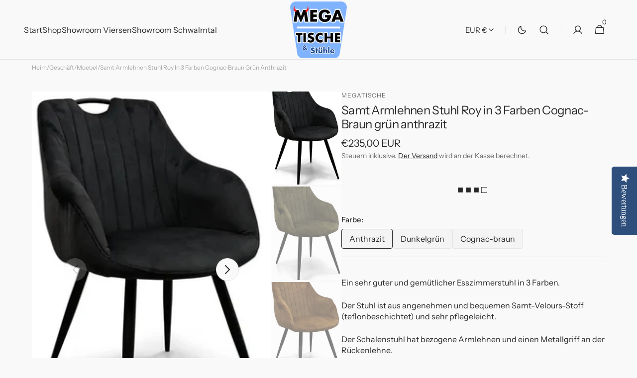

--- FILE ---
content_type: text/css
request_url: https://www.megatische.com/cdn/shop/t/4/assets/quick-add.css?v=94461596235126354331716194700
body_size: 1038
content:
.quick-add{position:relative;grid-row-start:4;z-index:10}.modal-opener{position:relative;z-index:1}.quick-add-modal{box-sizing:border-box;opacity:0;position:fixed;visibility:hidden;z-index:2;margin:0 auto;top:0;left:0;width:100%;background-color:rgba(var(--color-overlay),.3);height:100%}.quick-add-modal[open]{opacity:1;visibility:visible;z-index:101}.quick-add-modal .shopify-payment-button__button:hover:not([disabled]){opacity:1}.quick-add-modal .shopify-payment-button__button.shopify-payment-button__button--branded .shopify-cleanslate>div{overflow:hidden}.quick-add-modal .breadcrumb{display:none}.quick-add-modal.product--no-media .product__main{border:.2rem solid rgb(var(--color-border-input));border-radius:var(--border-radius-button)}.quick-add-modal.product--no-media .product__main svg{width:100%;height:100%;object-fit:contain}@media (min-width: 750px){.quick-add-modal .product__main{order:-1!important;max-height:75vh;position:sticky;top:0}}.quick-add-modal .product__pagination-wrapper{width:calc(100% - 6.4rem);display:none!important;padding:0;bottom:3.2rem;left:3.2rem;right:unset}.quick-add-modal .product__info-container{overflow-y:auto}.quick-add-modal .product__info-container::-webkit-scrollbar{width:.4rem}.quick-add-modal .product__info-container::-webkit-scrollbar-thumb{background-color:rgb(var(--color-border));border-radius:2rem}.quick-add-modal .product__info-container>*{max-width:100%}@media (min-width: 750px){.quick-add-modal .product__info-container>*{max-width:59.2rem}}.quick-add-modal .product__outer{flex-direction:column;padding:0}@media (min-width: 750px){.quick-add-modal .product__outer{flex-direction:row;gap:2.8rem}}@media (min-width: 990px){.quick-add-modal .product__outer{gap:2.8rem}}@media (min-width: 1200px){.quick-add-modal .product__outer{gap:5.6rem}}@media (min-width: 750px){.quick-add-modal .product__outer--full-screen .product__pagination-wrapper{display:flex!important;justify-content:flex-end}}.quick-add-modal .product__outer--full-screen,.quick-add-modal .product__outer--multiple-top{flex-direction:column;gap:2.8rem}@media (min-width: 1200px){.quick-add-modal .product__outer--full-screen,.quick-add-modal .product__outer--multiple-top{gap:4rem}}.quick-add-modal .product__outer--full-screen .product__main,.quick-add-modal .product__outer--multiple-top .product__main{position:relative}.quick-add-modal .product__outer--full-screen .product__info-container,.quick-add-modal .product__outer--multiple-top .product__info-container{padding:0 1.6rem 1.6rem}@media (min-width: 750px){.quick-add-modal .product__outer--full-screen .product__info-container,.quick-add-modal .product__outer--multiple-top .product__info-container{padding:0 4rem 2rem}}@media (min-width: 1200px){.quick-add-modal .product__outer--full-screen .product__info-container,.quick-add-modal .product__outer--multiple-top .product__info-container{padding:0 4rem}}.quick-add-modal .product__outer--full-screen .product__media-list .product__media,.quick-add-modal .product__outer--full-screen .product__media-list .deferred-media__poster,.quick-add-modal .product__outer--multiple-top .product__media-list .product__media,.quick-add-modal .product__outer--multiple-top .product__media-list .deferred-media__poster{padding-top:77%}@media (min-width: 750px){.quick-add-modal .product__outer--full-screen .product__media-list .product__media,.quick-add-modal .product__outer--full-screen .product__media-list .deferred-media__poster,.quick-add-modal .product__outer--multiple-top .product__media-list .product__media,.quick-add-modal .product__outer--multiple-top .product__media-list .deferred-media__poster{padding-top:40%}}@media (min-width: 1200px){.quick-add-modal .product__outer--full-screen .product__media-list .product__media,.quick-add-modal .product__outer--full-screen .product__media-list .deferred-media__poster,.quick-add-modal .product__outer--multiple-top .product__media-list .product__media,.quick-add-modal .product__outer--multiple-top .product__media-list .deferred-media__poster{min-height:38.2rem;height:auto;padding-top:0}}.quick-add-modal .product__outer--single-aside .product__media-list .product__media,.quick-add-modal .product__outer--thumbs-aside .product__media-list .product__media{padding-top:0;height:100%}@media (min-width: 750px){.quick-add-modal .product__outer--single-aside .product__media-list .product__media img,.quick-add-modal .product__outer--thumbs-aside .product__media-list .product__media img{position:relative;inset:unset}}@media (min-width: 750px){.quick-add-modal .product__outer--single-aside .product__pagination-wrapper{display:flex!important;justify-content:flex-end}}@media (min-width: 1200px){.quick-add-modal .product__outer--single-aside .product__pagination-wrapper{justify-content:flex-start}}.quick-add-modal .product__outer--single-aside .product__media-list{border-radius:.4rem}@media (min-width: 750px){.quick-add-modal .product__outer--single-aside .product__media-list{border-radius:0}}.quick-add-modal .product__outer--single-aside .product__info-container,.quick-add-modal .product__outer--static-multicolumns-aside .product__info-container,.quick-add-modal .product__outer--thumbs-aside .product__info-container,.quick-add-modal .product__outer--static-column-aside .product__info-container{padding:0 1.6rem 1.6rem}@media (min-width: 750px){.quick-add-modal .product__outer--single-aside .product__info-container,.quick-add-modal .product__outer--static-multicolumns-aside .product__info-container,.quick-add-modal .product__outer--thumbs-aside .product__info-container,.quick-add-modal .product__outer--static-column-aside .product__info-container{padding:5.6rem 5.6rem 5.6rem 0}}.quick-add-modal .product__outer--single-aside .product__main,.quick-add-modal .product__outer--static-multicolumns-aside .product__main,.quick-add-modal .product__outer--thumbs-aside .product__main,.quick-add-modal .product__outer--static-column-aside .product__main{padding:1.6rem 1.6rem 0}@media (min-width: 750px){.quick-add-modal .product__outer--single-aside .product__main,.quick-add-modal .product__outer--static-multicolumns-aside .product__main,.quick-add-modal .product__outer--thumbs-aside .product__main,.quick-add-modal .product__outer--static-column-aside .product__main{padding:.8rem 0 .8rem .8rem}}.quick-add-modal .product__outer--single-aside .product__media-wrapper,.quick-add-modal .product__outer--single-aside .product__media-list-wrapper,.quick-add-modal .product__outer--single-aside .product__media-list,.quick-add-modal .product__outer--static-multicolumns-aside .product__media-wrapper,.quick-add-modal .product__outer--static-multicolumns-aside .product__media-list-wrapper,.quick-add-modal .product__outer--static-multicolumns-aside .product__media-list,.quick-add-modal .product__outer--thumbs-aside .product__media-wrapper,.quick-add-modal .product__outer--thumbs-aside .product__media-list-wrapper,.quick-add-modal .product__outer--thumbs-aside .product__media-list,.quick-add-modal .product__outer--static-column-aside .product__media-wrapper,.quick-add-modal .product__outer--static-column-aside .product__media-list-wrapper,.quick-add-modal .product__outer--static-column-aside .product__media-list{height:100%}.quick-add-modal .product__outer--single-aside .product__media,.quick-add-modal .product__outer--single-aside .deferred-media__poster,.quick-add-modal .product__outer--static-multicolumns-aside .product__media,.quick-add-modal .product__outer--static-multicolumns-aside .deferred-media__poster,.quick-add-modal .product__outer--thumbs-aside .product__media,.quick-add-modal .product__outer--thumbs-aside .deferred-media__poster,.quick-add-modal .product__outer--static-column-aside .product__media,.quick-add-modal .product__outer--static-column-aside .deferred-media__poster{padding-top:142%!important;height:0!important}@media (min-width: 576px){.quick-add-modal .product__outer--single-aside .product__media,.quick-add-modal .product__outer--single-aside .deferred-media__poster,.quick-add-modal .product__outer--static-multicolumns-aside .product__media,.quick-add-modal .product__outer--static-multicolumns-aside .deferred-media__poster,.quick-add-modal .product__outer--thumbs-aside .product__media,.quick-add-modal .product__outer--thumbs-aside .deferred-media__poster,.quick-add-modal .product__outer--static-column-aside .product__media,.quick-add-modal .product__outer--static-column-aside .deferred-media__poster{padding-top:75%!important}}@media (min-width: 750px){.quick-add-modal .product__outer--single-aside .product__media,.quick-add-modal .product__outer--single-aside .deferred-media__poster,.quick-add-modal .product__outer--static-multicolumns-aside .product__media,.quick-add-modal .product__outer--static-multicolumns-aside .deferred-media__poster,.quick-add-modal .product__outer--thumbs-aside .product__media,.quick-add-modal .product__outer--thumbs-aside .deferred-media__poster,.quick-add-modal .product__outer--static-column-aside .product__media,.quick-add-modal .product__outer--static-column-aside .deferred-media__poster{padding-top:0!important;height:100%!important}}.quick-add-modal .product__outer--single-aside .product__media img,.quick-add-modal .product__outer--single-aside .deferred-media__poster img,.quick-add-modal .product__outer--static-multicolumns-aside .product__media img,.quick-add-modal .product__outer--static-multicolumns-aside .deferred-media__poster img,.quick-add-modal .product__outer--thumbs-aside .product__media img,.quick-add-modal .product__outer--thumbs-aside .deferred-media__poster img,.quick-add-modal .product__outer--static-column-aside .product__media img,.quick-add-modal .product__outer--static-column-aside .deferred-media__poster img{width:100%;height:100%;position:absolute;top:0;right:0;bottom:0;left:0}@media (min-width: 750px){.quick-add-modal .product__outer--single-aside .product__main{width:41.5%;padding:0}}@media (min-width: 750px){.quick-add-modal .product__outer--single-aside .product__info-container{width:58.5%}}.quick-add-modal .product__outer--static-column-aside .product__media-list-wrapper,.quick-add-modal .product__outer--static-multicolumns-aside .product__media-list-wrapper{height:auto}@media (min-width: 750px){.quick-add-modal .product__outer--static-column-aside .product__main,.quick-add-modal .product__outer--static-multicolumns-aside .product__main{max-height:unset}}.quick-add-modal .product__outer--static-column-aside .product__media-list,.quick-add-modal .product__outer--static-multicolumns-aside .product__media-list{height:auto;overflow-y:auto}.quick-add-modal .product__outer--static-column-aside .product__media-list::-webkit-scrollbar,.quick-add-modal .product__outer--static-multicolumns-aside .product__media-list::-webkit-scrollbar{width:.4rem}.quick-add-modal .product__outer--static-column-aside .product__media-list::-webkit-scrollbar-thumb,.quick-add-modal .product__outer--static-multicolumns-aside .product__media-list::-webkit-scrollbar-thumb{background-color:rgb(var(--color-border));border-radius:2rem}.quick-add-modal .product__outer--static-column-aside .product__media-item,.quick-add-modal .product__outer--static-multicolumns-aside .product__media-item{width:100%}.quick-add-modal .product__outer--static-column-aside .product__media,.quick-add-modal .product__outer--static-column-aside .deferred-media__poster,.quick-add-modal .product__outer--static-multicolumns-aside .product__media,.quick-add-modal .product__outer--static-multicolumns-aside .deferred-media__poster{padding-top:75%!important;height:0!important}@media (min-width: 1200px){.quick-add-modal .product__outer--static-column-aside .product__media,.quick-add-modal .product__outer--static-column-aside .deferred-media__poster,.quick-add-modal .product__outer--static-multicolumns-aside .product__media,.quick-add-modal .product__outer--static-multicolumns-aside .deferred-media__poster{padding-top:109.5%!important}}.quick-add-modal .product__outer--thumbs-aside .product__media-list{height:calc(100% - 13.9rem);flex-grow:1}@media (min-width: 1200px){.quick-add-modal .product__outer--thumbs-aside .product__media-list{height:100%}}.quick-add-modal .product__outer--thumbs-aside .product__media-list .swiper-wrapper{height:auto!important}@media (min-width: 750px){.quick-add-modal .product__outer--thumbs-aside .product__media-sublist-outer{height:12.3rem}}@media (min-width: 1200px){.quick-add-modal .product__outer--thumbs-aside .product__media-sublist-outer{height:100%}}@media (min-width: 750px){.quick-add-modal .product__outer--thumbs-aside .product__media-subitem{height:100%}}@media (min-width: 1200px){.quick-add-modal .product__outer--thumbs-aside .product__media-subitem{height:auto}}@media (min-width: 1200px){.quick-add-modal .product__outer--thumbs-aside .product__media-subitem .product__media,.quick-add-modal .product__outer--thumbs-aside .product__media-subitem .deferred-media__poster{padding-top:134%!important;height:0!important}}.quick-add-modal .product__outer--thumbs-aside .product__media-sublist{height:100%!important}@media (min-width: 750px){.quick-add-modal .product__outer--thumbs-aside .product__main{width:47%}}@media (min-width: 750px){.quick-add-modal .product__outer--thumbs-aside .product__info-container{width:53%}}.quick-add-modal .product__media-list{border-radius:0}.quick-add-modal .product__media-list.swiper-autoheight .swiper-slide{height:100%}@media (min-width: 1200px){.quick-add-modal .product__media-sublist-outer{max-width:9.2rem}}.quick-add-modal .product__text{margin-bottom:.4rem}.quick-add-modal .product__title{font-size:calc(var(--font-heading-h4-scale) * 2rem);color:rgb(var(--color-foreground-title))}@media only screen and (min-width: 1360px){.quick-add-modal .product__title{font-size:calc(var(--font-heading-h4-scale) * 2.4rem)}}@media only screen and (min-width: 1600px){.quick-add-modal .product__title{font-size:calc(var(--font-heading-h4-scale) * 3.2rem)}}.quick-add-modal .product__title__wrapper{margin-bottom:1.2rem}.quick-add-modal .product .deferred-media__poster-button{display:flex;width:4.4rem;height:4.4rem}.quick-add-modal .product__media-toggle,.quick-add-modal .product__media-icon{display:none}.quick-add-modal .product__button-prev,.quick-add-modal .product__button-next{background-color:rgb(var(--color-background))}.quick-add-modal .product__button-prev{bottom:.5rem}@media (min-width: 1200px){.quick-add-modal .product__button-prev{top:.5rem}}.quick-add-modal .product__button-next{bottom:.5rem}.quick-add-modal .product .price dd:not(:last-child){margin:0 .8rem 0 0}.quick-add-modal .product .price__regular,.quick-add-modal .product .price-item--sale,.quick-add-modal .product .price--on-sale .price-item--regular{font-size:1.8rem}.quick-add-modal .product-form__buttons{margin-bottom:2rem}.quick-add-modal .product-form__group-name{margin-bottom:.8rem}.quick-add-modal .product-form__group-name--offset{margin-bottom:.4rem}.quick-add-modal .product-form__controls-group label{font-size:1.3rem;height:40px}.quick-add-modal__content-wrapper{max-height:75vh;overflow-x:hidden}.quick-add-modal__content-wrapper::-webkit-scrollbar{width:.4rem}.quick-add-modal__content-wrapper::-webkit-scrollbar-thumb{background-color:rgb(var(--color-border));border-radius:2rem}.quick-add-modal__content{position:absolute;top:50%;left:50%;transform:translate(-50%,-50%);width:calc(100% - 3rem);max-width:119.2rem;background-color:rgb(var(--color-background));box-sizing:border-box;border-radius:.4rem;overflow:hidden}.quick-add-modal__content img{max-width:100%}.quick-add-modal__toggle{position:absolute;top:1rem;right:1rem;z-index:10}@media (min-width: 1200px){.quick-add-modal__toggle{top:2.6rem;right:2.6rem}}.quick-add-modal__content-info>*{height:auto;margin:0 auto;max-width:100%;width:100%}
/*# sourceMappingURL=/cdn/shop/t/4/assets/quick-add.css.map?v=94461596235126354331716194700 */
